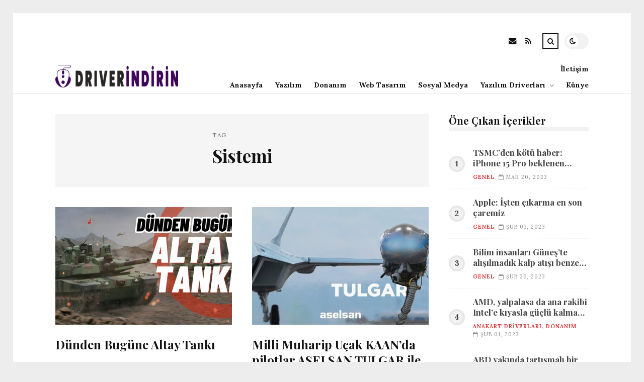

--- FILE ---
content_type: text/html; charset=UTF-8
request_url: https://driverindirin.com/etiket/sistemi
body_size: 12318
content:
<!DOCTYPE html>
<html lang="tr">

<head>

	<meta charset="UTF-8" />
	<!-- Mobile Specific Metas -->
	<meta name="viewport" content="width=device-width, initial-scale=1, maximum-scale=5">

	<title>Sistemi &#8211; Driver İndirin | Ücretsiz Driver İndir</title>
<meta name='robots' content='max-image-preview:large' />
<link rel='dns-prefetch' href='//fonts.googleapis.com' />
<link rel="alternate" type="application/rss+xml" title="Driver İndirin | Ücretsiz Driver İndir &raquo; akışı" href="https://driverindirin.com/feed" />
<link rel="alternate" type="application/rss+xml" title="Driver İndirin | Ücretsiz Driver İndir &raquo; yorum akışı" href="https://driverindirin.com/comments/feed" />
<link rel="alternate" type="application/rss+xml" title="Driver İndirin | Ücretsiz Driver İndir &raquo; Sistemi etiket akışı" href="https://driverindirin.com/etiket/sistemi/feed" />
<style id='wp-img-auto-sizes-contain-inline-css' type='text/css'>
img:is([sizes=auto i],[sizes^="auto," i]){contain-intrinsic-size:3000px 1500px}
/*# sourceURL=wp-img-auto-sizes-contain-inline-css */
</style>
<style id='wp-emoji-styles-inline-css' type='text/css'>

	img.wp-smiley, img.emoji {
		display: inline !important;
		border: none !important;
		box-shadow: none !important;
		height: 1em !important;
		width: 1em !important;
		margin: 0 0.07em !important;
		vertical-align: -0.1em !important;
		background: none !important;
		padding: 0 !important;
	}
/*# sourceURL=wp-emoji-styles-inline-css */
</style>
<style id='wp-block-library-inline-css' type='text/css'>
:root{--wp-block-synced-color:#7a00df;--wp-block-synced-color--rgb:122,0,223;--wp-bound-block-color:var(--wp-block-synced-color);--wp-editor-canvas-background:#ddd;--wp-admin-theme-color:#007cba;--wp-admin-theme-color--rgb:0,124,186;--wp-admin-theme-color-darker-10:#006ba1;--wp-admin-theme-color-darker-10--rgb:0,107,160.5;--wp-admin-theme-color-darker-20:#005a87;--wp-admin-theme-color-darker-20--rgb:0,90,135;--wp-admin-border-width-focus:2px}@media (min-resolution:192dpi){:root{--wp-admin-border-width-focus:1.5px}}.wp-element-button{cursor:pointer}:root .has-very-light-gray-background-color{background-color:#eee}:root .has-very-dark-gray-background-color{background-color:#313131}:root .has-very-light-gray-color{color:#eee}:root .has-very-dark-gray-color{color:#313131}:root .has-vivid-green-cyan-to-vivid-cyan-blue-gradient-background{background:linear-gradient(135deg,#00d084,#0693e3)}:root .has-purple-crush-gradient-background{background:linear-gradient(135deg,#34e2e4,#4721fb 50%,#ab1dfe)}:root .has-hazy-dawn-gradient-background{background:linear-gradient(135deg,#faaca8,#dad0ec)}:root .has-subdued-olive-gradient-background{background:linear-gradient(135deg,#fafae1,#67a671)}:root .has-atomic-cream-gradient-background{background:linear-gradient(135deg,#fdd79a,#004a59)}:root .has-nightshade-gradient-background{background:linear-gradient(135deg,#330968,#31cdcf)}:root .has-midnight-gradient-background{background:linear-gradient(135deg,#020381,#2874fc)}:root{--wp--preset--font-size--normal:16px;--wp--preset--font-size--huge:42px}.has-regular-font-size{font-size:1em}.has-larger-font-size{font-size:2.625em}.has-normal-font-size{font-size:var(--wp--preset--font-size--normal)}.has-huge-font-size{font-size:var(--wp--preset--font-size--huge)}.has-text-align-center{text-align:center}.has-text-align-left{text-align:left}.has-text-align-right{text-align:right}.has-fit-text{white-space:nowrap!important}#end-resizable-editor-section{display:none}.aligncenter{clear:both}.items-justified-left{justify-content:flex-start}.items-justified-center{justify-content:center}.items-justified-right{justify-content:flex-end}.items-justified-space-between{justify-content:space-between}.screen-reader-text{border:0;clip-path:inset(50%);height:1px;margin:-1px;overflow:hidden;padding:0;position:absolute;width:1px;word-wrap:normal!important}.screen-reader-text:focus{background-color:#ddd;clip-path:none;color:#444;display:block;font-size:1em;height:auto;left:5px;line-height:normal;padding:15px 23px 14px;text-decoration:none;top:5px;width:auto;z-index:100000}html :where(.has-border-color){border-style:solid}html :where([style*=border-top-color]){border-top-style:solid}html :where([style*=border-right-color]){border-right-style:solid}html :where([style*=border-bottom-color]){border-bottom-style:solid}html :where([style*=border-left-color]){border-left-style:solid}html :where([style*=border-width]){border-style:solid}html :where([style*=border-top-width]){border-top-style:solid}html :where([style*=border-right-width]){border-right-style:solid}html :where([style*=border-bottom-width]){border-bottom-style:solid}html :where([style*=border-left-width]){border-left-style:solid}html :where(img[class*=wp-image-]){height:auto;max-width:100%}:where(figure){margin:0 0 1em}html :where(.is-position-sticky){--wp-admin--admin-bar--position-offset:var(--wp-admin--admin-bar--height,0px)}@media screen and (max-width:600px){html :where(.is-position-sticky){--wp-admin--admin-bar--position-offset:0px}}

/*# sourceURL=wp-block-library-inline-css */
</style><style id='global-styles-inline-css' type='text/css'>
:root{--wp--preset--aspect-ratio--square: 1;--wp--preset--aspect-ratio--4-3: 4/3;--wp--preset--aspect-ratio--3-4: 3/4;--wp--preset--aspect-ratio--3-2: 3/2;--wp--preset--aspect-ratio--2-3: 2/3;--wp--preset--aspect-ratio--16-9: 16/9;--wp--preset--aspect-ratio--9-16: 9/16;--wp--preset--color--black: #000000;--wp--preset--color--cyan-bluish-gray: #abb8c3;--wp--preset--color--white: #ffffff;--wp--preset--color--pale-pink: #f78da7;--wp--preset--color--vivid-red: #cf2e2e;--wp--preset--color--luminous-vivid-orange: #ff6900;--wp--preset--color--luminous-vivid-amber: #fcb900;--wp--preset--color--light-green-cyan: #7bdcb5;--wp--preset--color--vivid-green-cyan: #00d084;--wp--preset--color--pale-cyan-blue: #8ed1fc;--wp--preset--color--vivid-cyan-blue: #0693e3;--wp--preset--color--vivid-purple: #9b51e0;--wp--preset--gradient--vivid-cyan-blue-to-vivid-purple: linear-gradient(135deg,rgb(6,147,227) 0%,rgb(155,81,224) 100%);--wp--preset--gradient--light-green-cyan-to-vivid-green-cyan: linear-gradient(135deg,rgb(122,220,180) 0%,rgb(0,208,130) 100%);--wp--preset--gradient--luminous-vivid-amber-to-luminous-vivid-orange: linear-gradient(135deg,rgb(252,185,0) 0%,rgb(255,105,0) 100%);--wp--preset--gradient--luminous-vivid-orange-to-vivid-red: linear-gradient(135deg,rgb(255,105,0) 0%,rgb(207,46,46) 100%);--wp--preset--gradient--very-light-gray-to-cyan-bluish-gray: linear-gradient(135deg,rgb(238,238,238) 0%,rgb(169,184,195) 100%);--wp--preset--gradient--cool-to-warm-spectrum: linear-gradient(135deg,rgb(74,234,220) 0%,rgb(151,120,209) 20%,rgb(207,42,186) 40%,rgb(238,44,130) 60%,rgb(251,105,98) 80%,rgb(254,248,76) 100%);--wp--preset--gradient--blush-light-purple: linear-gradient(135deg,rgb(255,206,236) 0%,rgb(152,150,240) 100%);--wp--preset--gradient--blush-bordeaux: linear-gradient(135deg,rgb(254,205,165) 0%,rgb(254,45,45) 50%,rgb(107,0,62) 100%);--wp--preset--gradient--luminous-dusk: linear-gradient(135deg,rgb(255,203,112) 0%,rgb(199,81,192) 50%,rgb(65,88,208) 100%);--wp--preset--gradient--pale-ocean: linear-gradient(135deg,rgb(255,245,203) 0%,rgb(182,227,212) 50%,rgb(51,167,181) 100%);--wp--preset--gradient--electric-grass: linear-gradient(135deg,rgb(202,248,128) 0%,rgb(113,206,126) 100%);--wp--preset--gradient--midnight: linear-gradient(135deg,rgb(2,3,129) 0%,rgb(40,116,252) 100%);--wp--preset--font-size--small: 13px;--wp--preset--font-size--medium: 20px;--wp--preset--font-size--large: 36px;--wp--preset--font-size--x-large: 42px;--wp--preset--spacing--20: 0.44rem;--wp--preset--spacing--30: 0.67rem;--wp--preset--spacing--40: 1rem;--wp--preset--spacing--50: 1.5rem;--wp--preset--spacing--60: 2.25rem;--wp--preset--spacing--70: 3.38rem;--wp--preset--spacing--80: 5.06rem;--wp--preset--shadow--natural: 6px 6px 9px rgba(0, 0, 0, 0.2);--wp--preset--shadow--deep: 12px 12px 50px rgba(0, 0, 0, 0.4);--wp--preset--shadow--sharp: 6px 6px 0px rgba(0, 0, 0, 0.2);--wp--preset--shadow--outlined: 6px 6px 0px -3px rgb(255, 255, 255), 6px 6px rgb(0, 0, 0);--wp--preset--shadow--crisp: 6px 6px 0px rgb(0, 0, 0);}:where(.is-layout-flex){gap: 0.5em;}:where(.is-layout-grid){gap: 0.5em;}body .is-layout-flex{display: flex;}.is-layout-flex{flex-wrap: wrap;align-items: center;}.is-layout-flex > :is(*, div){margin: 0;}body .is-layout-grid{display: grid;}.is-layout-grid > :is(*, div){margin: 0;}:where(.wp-block-columns.is-layout-flex){gap: 2em;}:where(.wp-block-columns.is-layout-grid){gap: 2em;}:where(.wp-block-post-template.is-layout-flex){gap: 1.25em;}:where(.wp-block-post-template.is-layout-grid){gap: 1.25em;}.has-black-color{color: var(--wp--preset--color--black) !important;}.has-cyan-bluish-gray-color{color: var(--wp--preset--color--cyan-bluish-gray) !important;}.has-white-color{color: var(--wp--preset--color--white) !important;}.has-pale-pink-color{color: var(--wp--preset--color--pale-pink) !important;}.has-vivid-red-color{color: var(--wp--preset--color--vivid-red) !important;}.has-luminous-vivid-orange-color{color: var(--wp--preset--color--luminous-vivid-orange) !important;}.has-luminous-vivid-amber-color{color: var(--wp--preset--color--luminous-vivid-amber) !important;}.has-light-green-cyan-color{color: var(--wp--preset--color--light-green-cyan) !important;}.has-vivid-green-cyan-color{color: var(--wp--preset--color--vivid-green-cyan) !important;}.has-pale-cyan-blue-color{color: var(--wp--preset--color--pale-cyan-blue) !important;}.has-vivid-cyan-blue-color{color: var(--wp--preset--color--vivid-cyan-blue) !important;}.has-vivid-purple-color{color: var(--wp--preset--color--vivid-purple) !important;}.has-black-background-color{background-color: var(--wp--preset--color--black) !important;}.has-cyan-bluish-gray-background-color{background-color: var(--wp--preset--color--cyan-bluish-gray) !important;}.has-white-background-color{background-color: var(--wp--preset--color--white) !important;}.has-pale-pink-background-color{background-color: var(--wp--preset--color--pale-pink) !important;}.has-vivid-red-background-color{background-color: var(--wp--preset--color--vivid-red) !important;}.has-luminous-vivid-orange-background-color{background-color: var(--wp--preset--color--luminous-vivid-orange) !important;}.has-luminous-vivid-amber-background-color{background-color: var(--wp--preset--color--luminous-vivid-amber) !important;}.has-light-green-cyan-background-color{background-color: var(--wp--preset--color--light-green-cyan) !important;}.has-vivid-green-cyan-background-color{background-color: var(--wp--preset--color--vivid-green-cyan) !important;}.has-pale-cyan-blue-background-color{background-color: var(--wp--preset--color--pale-cyan-blue) !important;}.has-vivid-cyan-blue-background-color{background-color: var(--wp--preset--color--vivid-cyan-blue) !important;}.has-vivid-purple-background-color{background-color: var(--wp--preset--color--vivid-purple) !important;}.has-black-border-color{border-color: var(--wp--preset--color--black) !important;}.has-cyan-bluish-gray-border-color{border-color: var(--wp--preset--color--cyan-bluish-gray) !important;}.has-white-border-color{border-color: var(--wp--preset--color--white) !important;}.has-pale-pink-border-color{border-color: var(--wp--preset--color--pale-pink) !important;}.has-vivid-red-border-color{border-color: var(--wp--preset--color--vivid-red) !important;}.has-luminous-vivid-orange-border-color{border-color: var(--wp--preset--color--luminous-vivid-orange) !important;}.has-luminous-vivid-amber-border-color{border-color: var(--wp--preset--color--luminous-vivid-amber) !important;}.has-light-green-cyan-border-color{border-color: var(--wp--preset--color--light-green-cyan) !important;}.has-vivid-green-cyan-border-color{border-color: var(--wp--preset--color--vivid-green-cyan) !important;}.has-pale-cyan-blue-border-color{border-color: var(--wp--preset--color--pale-cyan-blue) !important;}.has-vivid-cyan-blue-border-color{border-color: var(--wp--preset--color--vivid-cyan-blue) !important;}.has-vivid-purple-border-color{border-color: var(--wp--preset--color--vivid-purple) !important;}.has-vivid-cyan-blue-to-vivid-purple-gradient-background{background: var(--wp--preset--gradient--vivid-cyan-blue-to-vivid-purple) !important;}.has-light-green-cyan-to-vivid-green-cyan-gradient-background{background: var(--wp--preset--gradient--light-green-cyan-to-vivid-green-cyan) !important;}.has-luminous-vivid-amber-to-luminous-vivid-orange-gradient-background{background: var(--wp--preset--gradient--luminous-vivid-amber-to-luminous-vivid-orange) !important;}.has-luminous-vivid-orange-to-vivid-red-gradient-background{background: var(--wp--preset--gradient--luminous-vivid-orange-to-vivid-red) !important;}.has-very-light-gray-to-cyan-bluish-gray-gradient-background{background: var(--wp--preset--gradient--very-light-gray-to-cyan-bluish-gray) !important;}.has-cool-to-warm-spectrum-gradient-background{background: var(--wp--preset--gradient--cool-to-warm-spectrum) !important;}.has-blush-light-purple-gradient-background{background: var(--wp--preset--gradient--blush-light-purple) !important;}.has-blush-bordeaux-gradient-background{background: var(--wp--preset--gradient--blush-bordeaux) !important;}.has-luminous-dusk-gradient-background{background: var(--wp--preset--gradient--luminous-dusk) !important;}.has-pale-ocean-gradient-background{background: var(--wp--preset--gradient--pale-ocean) !important;}.has-electric-grass-gradient-background{background: var(--wp--preset--gradient--electric-grass) !important;}.has-midnight-gradient-background{background: var(--wp--preset--gradient--midnight) !important;}.has-small-font-size{font-size: var(--wp--preset--font-size--small) !important;}.has-medium-font-size{font-size: var(--wp--preset--font-size--medium) !important;}.has-large-font-size{font-size: var(--wp--preset--font-size--large) !important;}.has-x-large-font-size{font-size: var(--wp--preset--font-size--x-large) !important;}
/*# sourceURL=global-styles-inline-css */
</style>

<style id='classic-theme-styles-inline-css' type='text/css'>
/*! This file is auto-generated */
.wp-block-button__link{color:#fff;background-color:#32373c;border-radius:9999px;box-shadow:none;text-decoration:none;padding:calc(.667em + 2px) calc(1.333em + 2px);font-size:1.125em}.wp-block-file__button{background:#32373c;color:#fff;text-decoration:none}
/*# sourceURL=/wp-includes/css/classic-themes.min.css */
</style>
<link rel='stylesheet' id='font-awesome-css' href='https://driverindirin.com/wp-content/themes/tulip/css/font-awesome.min.css?ver=4.7.0' type='text/css' media='all' />
<link rel='stylesheet' id='owl-carousel-css' href='https://driverindirin.com/wp-content/themes/tulip/css/owl.carousel.min.css?ver=2.3.4' type='text/css' media='all' />
<link rel='stylesheet' id='tulip-google-fonts-css' href='https://fonts.googleapis.com/css2?family=Lora:ital,wght@0,400;0,700;1,400;1,700&#038;family=Playfair+Display:ital,wght@0,400;0,700;1,400;1,700&#038;display=swap' type='text/css' media='all' />
<link rel='stylesheet' id='tulip-style-css' href='https://driverindirin.com/wp-content/themes/tulip/style.css?ver=6.9' type='text/css' media='all' />
<style id='tulip-style-inline-css' type='text/css'>

	:root {
		--fl-body-font-size: 14px;
		--fl-body-font: "Lora", "Times New Roman", serif;
		--fl-headings-font: "Playfair Display", "Times New Roman", serif;
		--fl-headings-font-weight: 700;

	    --fl-accent-color: #dd3333;
	    --fl-body-background: #ededed;
	    --fl-blog-background: #ffffff;
	    --fl-body-color: #444444;
	    --fl-headings-color: #121212;
	    --fl-meta-color: #888888;
	    --fl-button-background: #121212;
	    --fl-box-background: #f5f5f5;
	    --fl-box-color: #121212;

	    --fl-header-background: #ffffff;
	    --fl-header-color: #121212;
	    --fl-submenu-background: #ffffff;
	    --fl-submenu-color: #121212;

		--fl-footer-background: #f5f5f5;
		--fl-footer-color: #444444;
		--fl-footer-headings-color: #121212;
		--fl-copyright-background: #121212;
		--fl-copyright-color: #ffffff;

	    --fl-input-background: #ffffff;

	    --fl-widgets-border-color: rgba(128,128,128,0.1);		    
	    --fl-footer-widgets-border-color: rgba(128,128,128,0.1);		    

	    --fl-overlay-background: rgba(255,255,255,0.7);
	    --fl-overlay-background-hover: rgba(255,255,255,0.95);
	}

	
		[data-theme="dark"] {
		    --fl-body-background: #121212;
		    --fl-blog-background: #1e1e1e;
		    --fl-body-color: #aaaaaa;
		    --fl-headings-color: #ffffff;
		    --fl-meta-color: #777777;		    
		    --fl-button-background: #2c2c2c;
		    --fl-box-background: #222222;
		    --fl-box-color: #ffffff;

		    --fl-header-background: #1e1e1e;
		    --fl-header-color: #ffffff;
		    --fl-submenu-background: #222222;
		    --fl-submenu-color: #ffffff;

		    --fl-footer-background: #222222;
			--fl-footer-color: #aaaaaa;
			--fl-footer-headings-color: #ffffff;
			--fl-copyright-background: #2c2c2c;
			--fl-copyright-color: #ffffff;

		    --fl-input-background: #121212;

		    --fl-widgets-border-color: #252525;
		    --fl-footer-widgets-border-color: #333333;

		    --fl-overlay-background: rgba(30,30,30,0.7);
		    --fl-overlay-background-hover: rgba(30,30,30,0.95);
		}
	
/*# sourceURL=tulip-style-inline-css */
</style>
<script type="text/javascript" src="https://driverindirin.com/wp-includes/js/jquery/jquery.min.js?ver=3.7.1" id="jquery-core-js"></script>
<script type="text/javascript" src="https://driverindirin.com/wp-includes/js/jquery/jquery-migrate.min.js?ver=3.4.1" id="jquery-migrate-js"></script>
<link rel="https://api.w.org/" href="https://driverindirin.com/wp-json/" /><link rel="alternate" title="JSON" type="application/json" href="https://driverindirin.com/wp-json/wp/v2/tags/175" /><link rel="EditURI" type="application/rsd+xml" title="RSD" href="https://driverindirin.com/xmlrpc.php?rsd" />
<meta name="generator" content="WordPress 6.9" />
        <script type="text/javascript">
            const userPrefersDark = window.matchMedia && window.matchMedia('(prefers-color-scheme: dark)').matches;
            if ( document.cookie.indexOf('tulip_color_theme=dark') > -1 || (userPrefersDark && document.cookie.indexOf('tulip_color_theme=light') === -1) ) {
                document.documentElement.setAttribute('data-theme', 'dark');
                document.addEventListener("DOMContentLoaded", function() {
                    document.getElementById('fl-darkmode').checked = true;
                });
            }
        </script>
        <link rel="icon" href="https://driverindirin.com/wp-content/uploads/2022/09/cropped-13706-32x32.png" sizes="32x32" />
<link rel="icon" href="https://driverindirin.com/wp-content/uploads/2022/09/cropped-13706-192x192.png" sizes="192x192" />
<link rel="apple-touch-icon" href="https://driverindirin.com/wp-content/uploads/2022/09/cropped-13706-180x180.png" />
<meta name="msapplication-TileImage" content="https://driverindirin.com/wp-content/uploads/2022/09/cropped-13706-270x270.png" />

</head>
<body class="archive tag tag-sistemi tag-175 wp-embed-responsive wp-theme-tulip">

	
	<div id="fl-blog-container">
		
		<!-- Header -->
		<header id="fl-header">
			<div class="fl-flex fl-container">
			    <div id="fl-logo">
				    				        <a href='https://driverindirin.com/' title='Driver İndirin | Ücretsiz Driver İndir' rel='home'>

				        	<img class="light-logo" src="https://driverindirin.com/wp-content/uploads/2022/08/logoyogo-e1690547651930.png" alt="Driver İndirin | Ücretsiz Driver İndir" width="244" height="45"><img class="dark-logo" src="https://driverindirin.com/wp-content/uploads/2022/08/logoyoo12222-e1690547313295.png" alt="Driver İndirin | Ücretsiz Driver İndir" width="244" height="45">				        </a>
									</div>
				<div id="fl-navigation" class="fl-flex">
					<div id="fl-top-bar">

												    <label class="fl-theme-switch" for="fl-darkmode">
						        <input type="checkbox" id="fl-darkmode">
						        <div class="slider"></div>
							</label>
							
							<div class="search">
								<div class="search-icon">
									<i class="fa fa-search"></i>
									<i class="fa fa-times"></i>
								</div>
								<form role="search" method="get" class="searchform" action="https://driverindirin.com/">
    <input class="search-input" type="text" value="" placeholder="Arama yap..." name="s" />
</form>							</div>
						<div class="social-icons">













  
    <a href="mailto:bsiteler4@gmail.com" target="_blank"><i class="fa fa-envelope"></i><span>E-mail</span></a>

  
    <a href="https://driverindirin.com/feed" target="_blank"><i class="fa fa-rss"></i><span>RSS</span></a>

</div>					</div>
					<div id="fl-header-menu">						
						<div class="menu-ana-menu-container"><ul id="menu-ana-menu" class="menu"><li id="menu-item-15918" class="menu-item menu-item-type-custom menu-item-object-custom menu-item-home menu-item-15918"><a href="https://driverindirin.com">Anasayfa</a></li>
<li id="menu-item-15894" class="menu-item menu-item-type-taxonomy menu-item-object-category menu-item-15894"><a href="https://driverindirin.com/kategori/yazilim">Yazılım</a></li>
<li id="menu-item-15895" class="menu-item menu-item-type-taxonomy menu-item-object-category menu-item-15895"><a href="https://driverindirin.com/kategori/donanim">Donanım</a></li>
<li id="menu-item-15901" class="menu-item menu-item-type-taxonomy menu-item-object-category menu-item-15901"><a href="https://driverindirin.com/kategori/web-tasarim">Web Tasarım</a></li>
<li id="menu-item-15902" class="menu-item menu-item-type-taxonomy menu-item-object-category menu-item-15902"><a href="https://driverindirin.com/kategori/sosyal-medya">Sosyal Medya</a></li>
<li id="menu-item-15896" class="menu-item menu-item-type-taxonomy menu-item-object-category menu-item-has-children menu-item-15896"><a href="https://driverindirin.com/kategori/yazilim-driverlari">Yazılım Driverları</a><span class="arrow"><i class="fa fa-angle-down"></i></span>
<ul class="sub-menu">
	<li id="menu-item-15900" class="menu-item menu-item-type-taxonomy menu-item-object-category menu-item-15900"><a href="https://driverindirin.com/kategori/anakart-driverlari">Anakart Driverları</a></li>
	<li id="menu-item-15897" class="menu-item menu-item-type-taxonomy menu-item-object-category menu-item-15897"><a href="https://driverindirin.com/kategori/yazici-driverlari">Yazıcı Driverları</a></li>
	<li id="menu-item-15898" class="menu-item menu-item-type-taxonomy menu-item-object-category menu-item-15898"><a href="https://driverindirin.com/kategori/webcam-driverlari">Webcam Driverları</a></li>
	<li id="menu-item-15899" class="menu-item menu-item-type-taxonomy menu-item-object-category menu-item-15899"><a href="https://driverindirin.com/kategori/ses-karti-driverlari">Ses Kartı Driverları</a></li>
</ul>
</li>
<li id="menu-item-15892" class="menu-item menu-item-type-post_type menu-item-object-page menu-item-15892"><a href="https://driverindirin.com/kunye">Künye</a></li>
<li id="menu-item-15893" class="menu-item menu-item-type-post_type menu-item-object-page menu-item-15893"><a href="https://driverindirin.com/iletisim">İletişim</a></li>
</ul></div>						
					</div>
				</div>
				<div id="fl-mobile-menu">
					<span>
						Menu						<i class="fa fa-navicon fa-lg"></i>
					</span>
				</div>
			</div>
		</header>
<div id="fl-content" class="fl-flex fl-container">
	<!--Posts Loop -->
	<div id="fl-blogposts" class="fl-flex ">

			<div id="fl-box" class="fl-flex">
				<div class="info">
				    <span class="fl-meta">Tag</span>
					<h1 class="title">Sistemi</h1>
									</div>
			</div>

			<div class="posts-loop fl-flex ">
            <article id="post-15030" class="fl-post grid post-15030 post type-post status-publish format-standard has-post-thumbnail hentry category-genel tag-sistemi tag-tank tag-tanki">

                <div class="fl-picture"><a href="https://driverindirin.com/dunden-bugune-altay-tanki.html">Dünden Bugüne Altay Tankı<img width="576" height="384" src="https://driverindirin.com/wp-content/uploads/2023/05/dunden-bugune-altay-tanki-UA62O5B1-576x384.jpg" class="attachment-tulip_medium_thumb size-tulip_medium_thumb wp-post-image" alt="" decoding="async" fetchpriority="high" /></a></div>
                <div class="fl-post-header">
                    <h3 class="title"><a href="https://driverindirin.com/dunden-bugune-altay-tanki.html">Dünden Bugüne Altay Tankı</a></h3>
                    <div class="fl-meta-wrap">
                        <span class="fl-meta category"><a href="https://driverindirin.com/kategori/genel" rel="category tag">Genel</a></span>

                        
                                                <span class="fl-meta"><i class="fa fa-calendar-o"></i>May 12, 2023</span>
                        
                                                        <span class="fl-meta"><i class="fa fa-comment-o"></i><a href="https://driverindirin.com/dunden-bugune-altay-tanki.html#respond">Yorum Yok</a></span>
                                                </div>
                </div>

                <div class="fl-post-excerpt">               
                    <p>Türkiye&#8217;nin ulusal anne harp tankı Altay, Teknofest&#8217;te birinci Sefer görücüye çıktı. Geçtiğimiz haftalarda testler için TSK&#8217;ya merasimle teslim edilen Altay tankı vatandaşların Aka beğenisini kazandı 83 Yıl sonra envanterine giren birinci sıfır tank ollan &#8230;</p>
                </div>

                <div class="fl-article-footer fl-flex">
                    <a class="fl-read-more button" href="https://driverindirin.com/dunden-bugune-altay-tanki.html">Okumaya Devam Et</a><div class="fl-sharing">
    <span class="fl-meta">Paylaş</span>
    <a href="https://www.facebook.com/sharer.php?u=https://driverindirin.com/dunden-bugune-altay-tanki.html" title="Share on Facebook" target="_blank" rel="noreferrer">
        <i class="fa fa-facebook"></i>
        <span>Share on Facebook</span>
    </a>
    <a href="https://www.twitter.com/share?url=&text=D%C3%BCnden+Bug%C3%BCne+Altay+Tank%C4%B1-https://driverindirin.com/dunden-bugune-altay-tanki.html" title="Tweet This!" target="_blank" rel="noreferrer">
        <i class="fa fa-twitter"></i>
        <span>Tweet This!</span>
    </a>
    <a href="https://www.linkedin.com/sharing/share-offsite/?url=https://driverindirin.com/dunden-bugune-altay-tanki.html" title="Share on LinkedIn" target="_blank" rel="noreferrer">
        <i class="fa fa-linkedin"></i>
        <span>Share on LinkedIn</span>
    </a>
    <a href="https://pinterest.com/pin/create/button/?url=https://driverindirin.com/dunden-bugune-altay-tanki.html&amp;media=https://driverindirin.com/wp-content/uploads/2023/05/dunden-bugune-altay-tanki-UA62O5B1.jpg" title="Pin this!" target="_blank" rel="noreferrer">
        <i class="fa fa-pinterest-p"></i>
        <span>Pin this!</span>
    </a>
</div>
                </div>

            </article>
        
            <article id="post-14194" class="fl-post grid post-14194 post type-post status-publish format-standard has-post-thumbnail hentry category-genel tag-gorus tag-kafa tag-kask tag-sistemi tag-tulgar">

                <div class="fl-picture"><a href="https://driverindirin.com/milli-muharip-ucak-kaanda-pilotlar-aselsan-tulgar-ile-gorecek.html">Milli Muharip Uçak KAAN’da pilotlar ASELSAN TULGAR ile görecek<img width="576" height="384" src="https://driverindirin.com/wp-content/uploads/2023/05/milli-muharip-ucak-kaanda-pilotlar-aselsan-tulgar-ile-gorecek-WYrCA4lW-576x384.jpg" class="attachment-tulip_medium_thumb size-tulip_medium_thumb wp-post-image" alt="" decoding="async" /></a></div>
                <div class="fl-post-header">
                    <h3 class="title"><a href="https://driverindirin.com/milli-muharip-ucak-kaanda-pilotlar-aselsan-tulgar-ile-gorecek.html">Milli Muharip Uçak KAAN’da pilotlar ASELSAN TULGAR ile görecek</a></h3>
                    <div class="fl-meta-wrap">
                        <span class="fl-meta category"><a href="https://driverindirin.com/kategori/genel" rel="category tag">Genel</a></span>

                        
                                                <span class="fl-meta"><i class="fa fa-calendar-o"></i>May 02, 2023</span>
                        
                                                        <span class="fl-meta"><i class="fa fa-comment-o"></i><a href="https://driverindirin.com/milli-muharip-ucak-kaanda-pilotlar-aselsan-tulgar-ile-gorecek.html#respond">Yorum Yok</a></span>
                                                </div>
                </div>

                <div class="fl-post-excerpt">               
                    <p>ASELSAN, geçtiğimiz günlerde toplumsal medya hesaplarında TULGAR Kaska Entegre Görüntüleme Sistemi’nin görselini paylaşmıştı. Bir müddet Evvel ise TULGAR’ın ayrıntıları açıklandı. ASELSAN TULGAR, ismi KAAN olarak açıklanan ulusal Muharip Uçak’ın &#8230;</p>
                </div>

                <div class="fl-article-footer fl-flex">
                    <a class="fl-read-more button" href="https://driverindirin.com/milli-muharip-ucak-kaanda-pilotlar-aselsan-tulgar-ile-gorecek.html">Okumaya Devam Et</a><div class="fl-sharing">
    <span class="fl-meta">Paylaş</span>
    <a href="https://www.facebook.com/sharer.php?u=https://driverindirin.com/milli-muharip-ucak-kaanda-pilotlar-aselsan-tulgar-ile-gorecek.html" title="Share on Facebook" target="_blank" rel="noreferrer">
        <i class="fa fa-facebook"></i>
        <span>Share on Facebook</span>
    </a>
    <a href="https://www.twitter.com/share?url=&text=Milli+Muharip+U%C3%A7ak+KAAN%E2%80%99da+pilotlar+ASELSAN+TULGAR+ile+g%C3%B6recek-https://driverindirin.com/milli-muharip-ucak-kaanda-pilotlar-aselsan-tulgar-ile-gorecek.html" title="Tweet This!" target="_blank" rel="noreferrer">
        <i class="fa fa-twitter"></i>
        <span>Tweet This!</span>
    </a>
    <a href="https://www.linkedin.com/sharing/share-offsite/?url=https://driverindirin.com/milli-muharip-ucak-kaanda-pilotlar-aselsan-tulgar-ile-gorecek.html" title="Share on LinkedIn" target="_blank" rel="noreferrer">
        <i class="fa fa-linkedin"></i>
        <span>Share on LinkedIn</span>
    </a>
    <a href="https://pinterest.com/pin/create/button/?url=https://driverindirin.com/milli-muharip-ucak-kaanda-pilotlar-aselsan-tulgar-ile-gorecek.html&amp;media=https://driverindirin.com/wp-content/uploads/2023/05/milli-muharip-ucak-kaanda-pilotlar-aselsan-tulgar-ile-gorecek-WYrCA4lW.jpg" title="Pin this!" target="_blank" rel="noreferrer">
        <i class="fa fa-pinterest-p"></i>
        <span>Pin this!</span>
    </a>
</div>
                </div>

            </article>
        
            <article id="post-13480" class="fl-post grid post-13480 post type-post status-publish format-standard has-post-thumbnail hentry category-genel tag-sistemi tag-tank tag-tanki tag-turk tag-yeni-altay-tanki">

                <div class="fl-picture"><a href="https://driverindirin.com/83-yil-sonra-envanterine-giren-ilk-sifir-tank-yeni-altay-tanki-tskya-teslim-edildi.html">83 yıl sonra envanterine giren ilk sıfır tank: Yeni Altay tankı TSK’ya teslim edildi<img width="576" height="384" src="https://driverindirin.com/wp-content/uploads/2023/04/83-yil-sonra-envanterine-giren-ilk-sifir-tank-yeni-altay-tanki-tskya-teslim-edildi-kEpZip3K-576x384.jpg" class="attachment-tulip_medium_thumb size-tulip_medium_thumb wp-post-image" alt="" decoding="async" /></a></div>
                <div class="fl-post-header">
                    <h3 class="title"><a href="https://driverindirin.com/83-yil-sonra-envanterine-giren-ilk-sifir-tank-yeni-altay-tanki-tskya-teslim-edildi.html">83 yıl sonra envanterine giren ilk sıfır tank: Yeni Altay tankı TSK’ya teslim edildi</a></h3>
                    <div class="fl-meta-wrap">
                        <span class="fl-meta category"><a href="https://driverindirin.com/kategori/genel" rel="category tag">Genel</a></span>

                        
                                                <span class="fl-meta"><i class="fa fa-calendar-o"></i>Nis 24, 2023</span>
                        
                                                        <span class="fl-meta"><i class="fa fa-comment-o"></i><a href="https://driverindirin.com/83-yil-sonra-envanterine-giren-ilk-sifir-tank-yeni-altay-tanki-tskya-teslim-edildi.html#respond">Yorum Yok</a></span>
                                                </div>
                </div>

                <div class="fl-post-excerpt">               
                    <p>BMC Savunma tarafından üretilen yeni Altay tankı, düzenlenen Özel bir Merasim birinci Türk Silahlı Kuvvetleri kara Kuvvetleri Komutanlığı’na teslim edildi. “Yeni Altay Tankının Testler İçin Türk Silahlı Kuvvetlerine (TSK) Teslimi Töreni” kapsamında &#8230;</p>
                </div>

                <div class="fl-article-footer fl-flex">
                    <a class="fl-read-more button" href="https://driverindirin.com/83-yil-sonra-envanterine-giren-ilk-sifir-tank-yeni-altay-tanki-tskya-teslim-edildi.html">Okumaya Devam Et</a><div class="fl-sharing">
    <span class="fl-meta">Paylaş</span>
    <a href="https://www.facebook.com/sharer.php?u=https://driverindirin.com/83-yil-sonra-envanterine-giren-ilk-sifir-tank-yeni-altay-tanki-tskya-teslim-edildi.html" title="Share on Facebook" target="_blank" rel="noreferrer">
        <i class="fa fa-facebook"></i>
        <span>Share on Facebook</span>
    </a>
    <a href="https://www.twitter.com/share?url=&text=83+y%C4%B1l+sonra+envanterine+giren+ilk+s%C4%B1f%C4%B1r+tank%3A+Yeni+Altay+tank%C4%B1+TSK%E2%80%99ya+teslim+edildi-https://driverindirin.com/83-yil-sonra-envanterine-giren-ilk-sifir-tank-yeni-altay-tanki-tskya-teslim-edildi.html" title="Tweet This!" target="_blank" rel="noreferrer">
        <i class="fa fa-twitter"></i>
        <span>Tweet This!</span>
    </a>
    <a href="https://www.linkedin.com/sharing/share-offsite/?url=https://driverindirin.com/83-yil-sonra-envanterine-giren-ilk-sifir-tank-yeni-altay-tanki-tskya-teslim-edildi.html" title="Share on LinkedIn" target="_blank" rel="noreferrer">
        <i class="fa fa-linkedin"></i>
        <span>Share on LinkedIn</span>
    </a>
    <a href="https://pinterest.com/pin/create/button/?url=https://driverindirin.com/83-yil-sonra-envanterine-giren-ilk-sifir-tank-yeni-altay-tanki-tskya-teslim-edildi.html&amp;media=https://driverindirin.com/wp-content/uploads/2023/04/83-yil-sonra-envanterine-giren-ilk-sifir-tank-yeni-altay-tanki-tskya-teslim-edildi-kEpZip3K.jpg" title="Pin this!" target="_blank" rel="noreferrer">
        <i class="fa fa-pinterest-p"></i>
        <span>Pin this!</span>
    </a>
</div>
                </div>

            </article>
        
            <article id="post-12112" class="fl-post grid post-12112 post type-post status-publish format-standard has-post-thumbnail hentry category-genel tag-hava-savunma tag-sistemi">

                <div class="fl-picture"><a href="https://driverindirin.com/aselsanin-pantsire-rakip-nokta-hava-savunma-nhs-sistemi-ortaya-cikti.html">ASELSAN&#8217;ın Pantsir&#8217;e rakip Nokta Hava Savunma (NHS) Sistemi ortaya çıktı<img width="576" height="384" src="https://driverindirin.com/wp-content/uploads/2023/04/aselsanin-pantsire-rakip-nokta-hava-savunma-nhs-sistemi-ortaya-cikti-GwOdcjk6-576x384.jpg" class="attachment-tulip_medium_thumb size-tulip_medium_thumb wp-post-image" alt="" decoding="async" loading="lazy" /></a></div>
                <div class="fl-post-header">
                    <h3 class="title"><a href="https://driverindirin.com/aselsanin-pantsire-rakip-nokta-hava-savunma-nhs-sistemi-ortaya-cikti.html">ASELSAN&#8217;ın Pantsir&#8217;e rakip Nokta Hava Savunma (NHS) Sistemi ortaya çıktı</a></h3>
                    <div class="fl-meta-wrap">
                        <span class="fl-meta category"><a href="https://driverindirin.com/kategori/genel" rel="category tag">Genel</a></span>

                        
                                                <span class="fl-meta"><i class="fa fa-calendar-o"></i>Nis 04, 2023</span>
                        
                                                        <span class="fl-meta"><i class="fa fa-comment-o"></i><a href="https://driverindirin.com/aselsanin-pantsire-rakip-nokta-hava-savunma-nhs-sistemi-ortaya-cikti.html#respond">Yorum Yok</a></span>
                                                </div>
                </div>

                <div class="fl-post-excerpt">               
                    <p>ASELSAN’ın yeni geliştirdiği hava savunma sistemi projesi ortaya çıktı. Nokta Hava Savunma (NHS) Sistemi olarak isimlendirilen sistem roket ve hava savunma topları ile hava tehditlerine karşı savunma sağlayacak. ASELSAN NHS, GÖKDOĞAN Görüş Ötesi &#8230;</p>
                </div>

                <div class="fl-article-footer fl-flex">
                    <a class="fl-read-more button" href="https://driverindirin.com/aselsanin-pantsire-rakip-nokta-hava-savunma-nhs-sistemi-ortaya-cikti.html">Okumaya Devam Et</a><div class="fl-sharing">
    <span class="fl-meta">Paylaş</span>
    <a href="https://www.facebook.com/sharer.php?u=https://driverindirin.com/aselsanin-pantsire-rakip-nokta-hava-savunma-nhs-sistemi-ortaya-cikti.html" title="Share on Facebook" target="_blank" rel="noreferrer">
        <i class="fa fa-facebook"></i>
        <span>Share on Facebook</span>
    </a>
    <a href="https://www.twitter.com/share?url=&text=ASELSAN%26%238217%3B%C4%B1n+Pantsir%26%238217%3Be+rakip+Nokta+Hava+Savunma+%28NHS%29+Sistemi+ortaya+%C3%A7%C4%B1kt%C4%B1-https://driverindirin.com/aselsanin-pantsire-rakip-nokta-hava-savunma-nhs-sistemi-ortaya-cikti.html" title="Tweet This!" target="_blank" rel="noreferrer">
        <i class="fa fa-twitter"></i>
        <span>Tweet This!</span>
    </a>
    <a href="https://www.linkedin.com/sharing/share-offsite/?url=https://driverindirin.com/aselsanin-pantsire-rakip-nokta-hava-savunma-nhs-sistemi-ortaya-cikti.html" title="Share on LinkedIn" target="_blank" rel="noreferrer">
        <i class="fa fa-linkedin"></i>
        <span>Share on LinkedIn</span>
    </a>
    <a href="https://pinterest.com/pin/create/button/?url=https://driverindirin.com/aselsanin-pantsire-rakip-nokta-hava-savunma-nhs-sistemi-ortaya-cikti.html&amp;media=https://driverindirin.com/wp-content/uploads/2023/04/aselsanin-pantsire-rakip-nokta-hava-savunma-nhs-sistemi-ortaya-cikti-GwOdcjk6.jpg" title="Pin this!" target="_blank" rel="noreferrer">
        <i class="fa fa-pinterest-p"></i>
        <span>Pin this!</span>
    </a>
</div>
                </div>

            </article>
        
            <article id="post-11106" class="fl-post grid post-11106 post type-post status-publish format-standard has-post-thumbnail hentry category-genel tag-altay-tanki tag-seri tag-sistemi tag-uretimi tag-yilinda">

                <div class="fl-picture"><a href="https://driverindirin.com/altay-tanki-23-nisanda-tskya-teslim-edilecek.html">Altay tankı 23 Nisan&#8217;da TSK&#8217;ya teslim edilecek<img width="576" height="384" src="https://driverindirin.com/wp-content/uploads/2023/03/altay-tanki-23-nisanda-tskya-teslim-edilecek-prxpcEiX-576x384.jpg" class="attachment-tulip_medium_thumb size-tulip_medium_thumb wp-post-image" alt="" decoding="async" loading="lazy" srcset="https://driverindirin.com/wp-content/uploads/2023/03/altay-tanki-23-nisanda-tskya-teslim-edilecek-prxpcEiX-576x384.jpg 576w, https://driverindirin.com/wp-content/uploads/2023/03/altay-tanki-23-nisanda-tskya-teslim-edilecek-prxpcEiX-300x200.jpg 300w, https://driverindirin.com/wp-content/uploads/2023/03/altay-tanki-23-nisanda-tskya-teslim-edilecek-prxpcEiX-1024x683.jpg 1024w, https://driverindirin.com/wp-content/uploads/2023/03/altay-tanki-23-nisanda-tskya-teslim-edilecek-prxpcEiX-768x512.jpg 768w, https://driverindirin.com/wp-content/uploads/2023/03/altay-tanki-23-nisanda-tskya-teslim-edilecek-prxpcEiX.jpg 1200w" sizes="auto, (max-width: 576px) 100vw, 576px" /></a></div>
                <div class="fl-post-header">
                    <h3 class="title"><a href="https://driverindirin.com/altay-tanki-23-nisanda-tskya-teslim-edilecek.html">Altay tankı 23 Nisan&#8217;da TSK&#8217;ya teslim edilecek</a></h3>
                    <div class="fl-meta-wrap">
                        <span class="fl-meta category"><a href="https://driverindirin.com/kategori/genel" rel="category tag">Genel</a></span>

                        
                                                <span class="fl-meta"><i class="fa fa-calendar-o"></i>Mar 23, 2023</span>
                        
                                                        <span class="fl-meta"><i class="fa fa-comment-o"></i><a href="https://driverindirin.com/altay-tanki-23-nisanda-tskya-teslim-edilecek.html#respond">Yorum Yok</a></span>
                                                </div>
                </div>

                <div class="fl-post-excerpt">               
                    <p>BMC Savunma tarafından geliştirilen Altay tankının üretimi Son tamamlanıyor. 23 Nisan 2023 tarihinde Altay tankının test için Türk Silahlı Kuvvetleri’ne teslim edilmesi planlanıyor. 2014 yılında prototip olarak üretilen ALTAY anne harp &#8230;</p>
                </div>

                <div class="fl-article-footer fl-flex">
                    <a class="fl-read-more button" href="https://driverindirin.com/altay-tanki-23-nisanda-tskya-teslim-edilecek.html">Okumaya Devam Et</a><div class="fl-sharing">
    <span class="fl-meta">Paylaş</span>
    <a href="https://www.facebook.com/sharer.php?u=https://driverindirin.com/altay-tanki-23-nisanda-tskya-teslim-edilecek.html" title="Share on Facebook" target="_blank" rel="noreferrer">
        <i class="fa fa-facebook"></i>
        <span>Share on Facebook</span>
    </a>
    <a href="https://www.twitter.com/share?url=&text=Altay+tank%C4%B1+23+Nisan%26%238217%3Bda+TSK%26%238217%3Bya+teslim+edilecek-https://driverindirin.com/altay-tanki-23-nisanda-tskya-teslim-edilecek.html" title="Tweet This!" target="_blank" rel="noreferrer">
        <i class="fa fa-twitter"></i>
        <span>Tweet This!</span>
    </a>
    <a href="https://www.linkedin.com/sharing/share-offsite/?url=https://driverindirin.com/altay-tanki-23-nisanda-tskya-teslim-edilecek.html" title="Share on LinkedIn" target="_blank" rel="noreferrer">
        <i class="fa fa-linkedin"></i>
        <span>Share on LinkedIn</span>
    </a>
    <a href="https://pinterest.com/pin/create/button/?url=https://driverindirin.com/altay-tanki-23-nisanda-tskya-teslim-edilecek.html&amp;media=https://driverindirin.com/wp-content/uploads/2023/03/altay-tanki-23-nisanda-tskya-teslim-edilecek-prxpcEiX.jpg" title="Pin this!" target="_blank" rel="noreferrer">
        <i class="fa fa-pinterest-p"></i>
        <span>Pin this!</span>
    </a>
</div>
                </div>

            </article>
        
            <article id="post-5893" class="fl-post grid post-5893 post type-post status-publish format-standard has-post-thumbnail hentry category-genel tag-gercek tag-sarp tag-simulator tag-sistem tag-sistemi">

                <div class="fl-picture"><a href="https://driverindirin.com/turkiye-icin-ilk-olacak-silah-simulatoru-goreve-basliyor.html">Türkiye için ilk olacak silah simülatörü göreve başlıyor<img width="576" height="338" src="https://driverindirin.com/wp-content/uploads/2023/01/turkiye-icin-ilk-olacak-silah-simulatoru-goreve-basliyor-w3vbhhbJ-576x338.jpg" class="attachment-tulip_medium_thumb size-tulip_medium_thumb wp-post-image" alt="" decoding="async" loading="lazy" /></a></div>
                <div class="fl-post-header">
                    <h3 class="title"><a href="https://driverindirin.com/turkiye-icin-ilk-olacak-silah-simulatoru-goreve-basliyor.html">Türkiye için ilk olacak silah simülatörü göreve başlıyor</a></h3>
                    <div class="fl-meta-wrap">
                        <span class="fl-meta category"><a href="https://driverindirin.com/kategori/genel" rel="category tag">Genel</a></span>

                        
                                                <span class="fl-meta"><i class="fa fa-calendar-o"></i>Oca 16, 2023</span>
                        
                                                        <span class="fl-meta"><i class="fa fa-comment-o"></i><a href="https://driverindirin.com/turkiye-icin-ilk-olacak-silah-simulatoru-goreve-basliyor.html#respond">Yorum Yok</a></span>
                                                </div>
                </div>

                <div class="fl-post-excerpt">               
                    <p>BİTES Savunma Havacılık ve Uzay Teknolojileri, ASELSAN tarafından üretilen ve kara araçlarında kullanılan uzaktan kumandalı Sarp Silah Sistemi için eğitim simülatörü oluşturdu. Alanda misyon yapan birlikler Evvel Sarp&#8217;ın simülatöründe atış &#8230;</p>
                </div>

                <div class="fl-article-footer fl-flex">
                    <a class="fl-read-more button" href="https://driverindirin.com/turkiye-icin-ilk-olacak-silah-simulatoru-goreve-basliyor.html">Okumaya Devam Et</a><div class="fl-sharing">
    <span class="fl-meta">Paylaş</span>
    <a href="https://www.facebook.com/sharer.php?u=https://driverindirin.com/turkiye-icin-ilk-olacak-silah-simulatoru-goreve-basliyor.html" title="Share on Facebook" target="_blank" rel="noreferrer">
        <i class="fa fa-facebook"></i>
        <span>Share on Facebook</span>
    </a>
    <a href="https://www.twitter.com/share?url=&text=T%C3%BCrkiye+i%C3%A7in+ilk+olacak+silah+sim%C3%BClat%C3%B6r%C3%BC+g%C3%B6reve+ba%C5%9Fl%C4%B1yor-https://driverindirin.com/turkiye-icin-ilk-olacak-silah-simulatoru-goreve-basliyor.html" title="Tweet This!" target="_blank" rel="noreferrer">
        <i class="fa fa-twitter"></i>
        <span>Tweet This!</span>
    </a>
    <a href="https://www.linkedin.com/sharing/share-offsite/?url=https://driverindirin.com/turkiye-icin-ilk-olacak-silah-simulatoru-goreve-basliyor.html" title="Share on LinkedIn" target="_blank" rel="noreferrer">
        <i class="fa fa-linkedin"></i>
        <span>Share on LinkedIn</span>
    </a>
    <a href="https://pinterest.com/pin/create/button/?url=https://driverindirin.com/turkiye-icin-ilk-olacak-silah-simulatoru-goreve-basliyor.html&amp;media=https://driverindirin.com/wp-content/uploads/2023/01/turkiye-icin-ilk-olacak-silah-simulatoru-goreve-basliyor-w3vbhhbJ.jpg" title="Pin this!" target="_blank" rel="noreferrer">
        <i class="fa fa-pinterest-p"></i>
        <span>Pin this!</span>
    </a>
</div>
                </div>

            </article>
        
            <article id="post-5390" class="fl-post grid post-5390 post type-post status-publish format-standard has-post-thumbnail hentry category-genel tag-barkan tag-fuze tag-havelsan tag-insansiz tag-sistemi">

                <div class="fl-picture"><a href="https://driverindirin.com/turkiyenin-robot-askeri-barkan-ilk-gudumlu-fuzesini-basariyla-atesledi.html">Türkiye’nin robot askeri Barkan, ilk güdümlü füzesini başarıyla ateşledi<img width="576" height="338" src="https://driverindirin.com/wp-content/uploads/2023/01/turkiyenin-robot-askeri-barkan-ilk-gudumlu-fuzesini-basariyla-atesledi-e1ixVgV6-576x338.jpg" class="attachment-tulip_medium_thumb size-tulip_medium_thumb wp-post-image" alt="" decoding="async" loading="lazy" /></a></div>
                <div class="fl-post-header">
                    <h3 class="title"><a href="https://driverindirin.com/turkiyenin-robot-askeri-barkan-ilk-gudumlu-fuzesini-basariyla-atesledi.html">Türkiye’nin robot askeri Barkan, ilk güdümlü füzesini başarıyla ateşledi</a></h3>
                    <div class="fl-meta-wrap">
                        <span class="fl-meta category"><a href="https://driverindirin.com/kategori/genel" rel="category tag">Genel</a></span>

                        
                                                <span class="fl-meta"><i class="fa fa-calendar-o"></i>Oca 10, 2023</span>
                        
                                                        <span class="fl-meta"><i class="fa fa-comment-o"></i><a href="https://driverindirin.com/turkiyenin-robot-askeri-barkan-ilk-gudumlu-fuzesini-basariyla-atesledi.html#respond">Yorum Yok</a></span>
                                                </div>
                </div>

                <div class="fl-post-excerpt">               
                    <p>İnsansız hava araçlarının yanında Türkiye, insansız kara araçları üzerinde de ilerleme kaydediyor. Bu alanda birden Çok proje yürütülürken güdümlü roket atışı yapan birinci insansız kara aracı ise Barkan oldu. Barkan, küçük roket sistemi Mete ile &#8230;</p>
                </div>

                <div class="fl-article-footer fl-flex">
                    <a class="fl-read-more button" href="https://driverindirin.com/turkiyenin-robot-askeri-barkan-ilk-gudumlu-fuzesini-basariyla-atesledi.html">Okumaya Devam Et</a><div class="fl-sharing">
    <span class="fl-meta">Paylaş</span>
    <a href="https://www.facebook.com/sharer.php?u=https://driverindirin.com/turkiyenin-robot-askeri-barkan-ilk-gudumlu-fuzesini-basariyla-atesledi.html" title="Share on Facebook" target="_blank" rel="noreferrer">
        <i class="fa fa-facebook"></i>
        <span>Share on Facebook</span>
    </a>
    <a href="https://www.twitter.com/share?url=&text=T%C3%BCrkiye%E2%80%99nin+robot+askeri+Barkan%2C+ilk+g%C3%BCd%C3%BCml%C3%BC+f%C3%BCzesini+ba%C5%9Far%C4%B1yla+ate%C5%9Fledi-https://driverindirin.com/turkiyenin-robot-askeri-barkan-ilk-gudumlu-fuzesini-basariyla-atesledi.html" title="Tweet This!" target="_blank" rel="noreferrer">
        <i class="fa fa-twitter"></i>
        <span>Tweet This!</span>
    </a>
    <a href="https://www.linkedin.com/sharing/share-offsite/?url=https://driverindirin.com/turkiyenin-robot-askeri-barkan-ilk-gudumlu-fuzesini-basariyla-atesledi.html" title="Share on LinkedIn" target="_blank" rel="noreferrer">
        <i class="fa fa-linkedin"></i>
        <span>Share on LinkedIn</span>
    </a>
    <a href="https://pinterest.com/pin/create/button/?url=https://driverindirin.com/turkiyenin-robot-askeri-barkan-ilk-gudumlu-fuzesini-basariyla-atesledi.html&amp;media=https://driverindirin.com/wp-content/uploads/2023/01/turkiyenin-robot-askeri-barkan-ilk-gudumlu-fuzesini-basariyla-atesledi-e1ixVgV6.jpg" title="Pin this!" target="_blank" rel="noreferrer">
        <i class="fa fa-pinterest-p"></i>
        <span>Pin this!</span>
    </a>
</div>
                </div>

            </article>
        
            <article id="post-4628" class="fl-post grid post-4628 post type-post status-publish format-standard has-post-thumbnail hentry category-genel tag-ince tag-ses tag-sistemi">

                <div class="fl-picture"><a href="https://driverindirin.com/lg-display-otomobiller-icin-ince-hoparlor-teknolojisini-tanitti.html">LG Display, otomobiller için ince hoparlör teknolojisini tanıttı<img width="576" height="338" src="https://driverindirin.com/wp-content/uploads/2022/11/lg-display-otomobiller-icin-ince-hoparlor-teknolojisini-tanitti-vEUMXywn-576x338.jpg" class="attachment-tulip_medium_thumb size-tulip_medium_thumb wp-post-image" alt="" decoding="async" loading="lazy" /></a></div>
                <div class="fl-post-header">
                    <h3 class="title"><a href="https://driverindirin.com/lg-display-otomobiller-icin-ince-hoparlor-teknolojisini-tanitti.html">LG Display, otomobiller için ince hoparlör teknolojisini tanıttı</a></h3>
                    <div class="fl-meta-wrap">
                        <span class="fl-meta category"><a href="https://driverindirin.com/kategori/genel" rel="category tag">Genel</a></span>

                        
                                                <span class="fl-meta"><i class="fa fa-calendar-o"></i>Kas 21, 2022</span>
                        
                                                        <span class="fl-meta"><i class="fa fa-comment-o"></i><a href="https://driverindirin.com/lg-display-otomobiller-icin-ince-hoparlor-teknolojisini-tanitti.html#respond">Yorum Yok</a></span>
                                                </div>
                </div>

                <div class="fl-post-excerpt">               
                    <p>Dünyanın en Aka ve tanınan ekran ve panel üreticilerinden olan LG Display, ekstra esnek LCD panellerini tanıtmasından günler sonra yeni &#8230;</p>
                </div>

                <div class="fl-article-footer fl-flex">
                    <a class="fl-read-more button" href="https://driverindirin.com/lg-display-otomobiller-icin-ince-hoparlor-teknolojisini-tanitti.html">Okumaya Devam Et</a><div class="fl-sharing">
    <span class="fl-meta">Paylaş</span>
    <a href="https://www.facebook.com/sharer.php?u=https://driverindirin.com/lg-display-otomobiller-icin-ince-hoparlor-teknolojisini-tanitti.html" title="Share on Facebook" target="_blank" rel="noreferrer">
        <i class="fa fa-facebook"></i>
        <span>Share on Facebook</span>
    </a>
    <a href="https://www.twitter.com/share?url=&text=LG+Display%2C+otomobiller+i%C3%A7in+ince+hoparl%C3%B6r+teknolojisini+tan%C4%B1tt%C4%B1-https://driverindirin.com/lg-display-otomobiller-icin-ince-hoparlor-teknolojisini-tanitti.html" title="Tweet This!" target="_blank" rel="noreferrer">
        <i class="fa fa-twitter"></i>
        <span>Tweet This!</span>
    </a>
    <a href="https://www.linkedin.com/sharing/share-offsite/?url=https://driverindirin.com/lg-display-otomobiller-icin-ince-hoparlor-teknolojisini-tanitti.html" title="Share on LinkedIn" target="_blank" rel="noreferrer">
        <i class="fa fa-linkedin"></i>
        <span>Share on LinkedIn</span>
    </a>
    <a href="https://pinterest.com/pin/create/button/?url=https://driverindirin.com/lg-display-otomobiller-icin-ince-hoparlor-teknolojisini-tanitti.html&amp;media=https://driverindirin.com/wp-content/uploads/2022/11/lg-display-otomobiller-icin-ince-hoparlor-teknolojisini-tanitti-vEUMXywn.jpg" title="Pin this!" target="_blank" rel="noreferrer">
        <i class="fa fa-pinterest-p"></i>
        <span>Pin this!</span>
    </a>
</div>
                </div>

            </article>
        
            <article id="post-3834" class="fl-post grid post-3834 post type-post status-publish format-standard has-post-thumbnail hentry category-genel tag-araca tag-jandarma tag-lazer-sistemi tag-sistemi">

                <div class="fl-picture"><a href="https://driverindirin.com/tubitak-jandarma-araca-monte-milli-lazer-sistemi-sahada-iste-ozellikleri.html">TÜBİTAK Jandarma Araca Monte Milli Lazer Sistemi sahada! İşte özellikleri<img width="576" height="338" src="https://driverindirin.com/wp-content/uploads/2022/11/tubitak-jandarma-araca-monte-milli-lazer-sistemi-sahada-iste-ozellikleri-chRgnaSe-576x338.jpg" class="attachment-tulip_medium_thumb size-tulip_medium_thumb wp-post-image" alt="" decoding="async" loading="lazy" /></a></div>
                <div class="fl-post-header">
                    <h3 class="title"><a href="https://driverindirin.com/tubitak-jandarma-araca-monte-milli-lazer-sistemi-sahada-iste-ozellikleri.html">TÜBİTAK Jandarma Araca Monte Milli Lazer Sistemi sahada! İşte özellikleri</a></h3>
                    <div class="fl-meta-wrap">
                        <span class="fl-meta category"><a href="https://driverindirin.com/kategori/genel" rel="category tag">Genel</a></span>

                        
                                                <span class="fl-meta"><i class="fa fa-calendar-o"></i>Kas 12, 2022</span>
                        
                                                        <span class="fl-meta"><i class="fa fa-comment-o"></i><a href="https://driverindirin.com/tubitak-jandarma-araca-monte-milli-lazer-sistemi-sahada-iste-ozellikleri.html#respond">Yorum Yok</a></span>
                                                </div>
                </div>

                <div class="fl-post-excerpt">               
                    <p>TÜBİTAK Bilişim ve Bilgi Güvenliği İleri Teknolojiler Araştırma Merkezi (BİLGEM) için çalışan mühendislerin tasarladığı Jandarma Araca &#8230;</p>
                </div>

                <div class="fl-article-footer fl-flex">
                    <a class="fl-read-more button" href="https://driverindirin.com/tubitak-jandarma-araca-monte-milli-lazer-sistemi-sahada-iste-ozellikleri.html">Okumaya Devam Et</a><div class="fl-sharing">
    <span class="fl-meta">Paylaş</span>
    <a href="https://www.facebook.com/sharer.php?u=https://driverindirin.com/tubitak-jandarma-araca-monte-milli-lazer-sistemi-sahada-iste-ozellikleri.html" title="Share on Facebook" target="_blank" rel="noreferrer">
        <i class="fa fa-facebook"></i>
        <span>Share on Facebook</span>
    </a>
    <a href="https://www.twitter.com/share?url=&text=T%C3%9CB%C4%B0TAK+Jandarma+Araca+Monte+Milli+Lazer+Sistemi+sahada%21+%C4%B0%C5%9Fte+%C3%B6zellikleri-https://driverindirin.com/tubitak-jandarma-araca-monte-milli-lazer-sistemi-sahada-iste-ozellikleri.html" title="Tweet This!" target="_blank" rel="noreferrer">
        <i class="fa fa-twitter"></i>
        <span>Tweet This!</span>
    </a>
    <a href="https://www.linkedin.com/sharing/share-offsite/?url=https://driverindirin.com/tubitak-jandarma-araca-monte-milli-lazer-sistemi-sahada-iste-ozellikleri.html" title="Share on LinkedIn" target="_blank" rel="noreferrer">
        <i class="fa fa-linkedin"></i>
        <span>Share on LinkedIn</span>
    </a>
    <a href="https://pinterest.com/pin/create/button/?url=https://driverindirin.com/tubitak-jandarma-araca-monte-milli-lazer-sistemi-sahada-iste-ozellikleri.html&amp;media=https://driverindirin.com/wp-content/uploads/2022/11/tubitak-jandarma-araca-monte-milli-lazer-sistemi-sahada-iste-ozellikleri-chRgnaSe.jpg" title="Pin this!" target="_blank" rel="noreferrer">
        <i class="fa fa-pinterest-p"></i>
        <span>Pin this!</span>
    </a>
</div>
                </div>

            </article>
        
            <article id="post-3525" class="fl-post grid post-3525 post type-post status-publish format-standard has-post-thumbnail hentry category-genel tag-asi tag-calisma tag-etki tag-kanser tag-sistemi">

                <div class="fl-picture"><a href="https://driverindirin.com/yerli-kanser-asisinda-hayvan-deneyleri-asamasina-gecildi.html">Yerli kanser aşısında hayvan deneyleri aşamasına geçildi<img width="576" height="338" src="https://driverindirin.com/wp-content/uploads/2022/11/yerli-kanser-asisinda-hayvan-deneyleri-asamasina-gecildi-6w3TLhpW-576x338.jpg" class="attachment-tulip_medium_thumb size-tulip_medium_thumb wp-post-image" alt="" decoding="async" loading="lazy" /></a></div>
                <div class="fl-post-header">
                    <h3 class="title"><a href="https://driverindirin.com/yerli-kanser-asisinda-hayvan-deneyleri-asamasina-gecildi.html">Yerli kanser aşısında hayvan deneyleri aşamasına geçildi</a></h3>
                    <div class="fl-meta-wrap">
                        <span class="fl-meta category"><a href="https://driverindirin.com/kategori/genel" rel="category tag">Genel</a></span>

                        
                                                <span class="fl-meta"><i class="fa fa-calendar-o"></i>Kas 09, 2022</span>
                        
                                                        <span class="fl-meta"><i class="fa fa-comment-o"></i><a href="https://driverindirin.com/yerli-kanser-asisinda-hayvan-deneyleri-asamasina-gecildi.html#respond">Yorum Yok</a></span>
                                                </div>
                </div>

                <div class="fl-post-excerpt">               
                    <p>Tekirdağ Namık Kemal Üniversitesi bünyesinde geliştirilen ve kanser hastalarına ümit olacak hücresel immün tedavisinde kullanılacak aşı &#8230;</p>
                </div>

                <div class="fl-article-footer fl-flex">
                    <a class="fl-read-more button" href="https://driverindirin.com/yerli-kanser-asisinda-hayvan-deneyleri-asamasina-gecildi.html">Okumaya Devam Et</a><div class="fl-sharing">
    <span class="fl-meta">Paylaş</span>
    <a href="https://www.facebook.com/sharer.php?u=https://driverindirin.com/yerli-kanser-asisinda-hayvan-deneyleri-asamasina-gecildi.html" title="Share on Facebook" target="_blank" rel="noreferrer">
        <i class="fa fa-facebook"></i>
        <span>Share on Facebook</span>
    </a>
    <a href="https://www.twitter.com/share?url=&text=Yerli+kanser+a%C5%9F%C4%B1s%C4%B1nda+hayvan+deneyleri+a%C5%9Famas%C4%B1na+ge%C3%A7ildi-https://driverindirin.com/yerli-kanser-asisinda-hayvan-deneyleri-asamasina-gecildi.html" title="Tweet This!" target="_blank" rel="noreferrer">
        <i class="fa fa-twitter"></i>
        <span>Tweet This!</span>
    </a>
    <a href="https://www.linkedin.com/sharing/share-offsite/?url=https://driverindirin.com/yerli-kanser-asisinda-hayvan-deneyleri-asamasina-gecildi.html" title="Share on LinkedIn" target="_blank" rel="noreferrer">
        <i class="fa fa-linkedin"></i>
        <span>Share on LinkedIn</span>
    </a>
    <a href="https://pinterest.com/pin/create/button/?url=https://driverindirin.com/yerli-kanser-asisinda-hayvan-deneyleri-asamasina-gecildi.html&amp;media=https://driverindirin.com/wp-content/uploads/2022/11/yerli-kanser-asisinda-hayvan-deneyleri-asamasina-gecildi-6w3TLhpW.jpg" title="Pin this!" target="_blank" rel="noreferrer">
        <i class="fa fa-pinterest-p"></i>
        <span>Pin this!</span>
    </a>
</div>
                </div>

            </article>
        </div>	</div>
	<aside id="fl-sidebar"><div class="sticky-sidebar"><div id="fl_random_posts-4" class="fl-widget fl-posts-widget"><h4 class="fl-widget-title">Öne Çıkan İçerikler</h4>				<div class="item fl-flex">
                    <div class="fl-picture ">
                    	<a href="https://driverindirin.com/tsmcden-kotu-haber-iphone-15-pro-beklenen-performansi-vermeyebilir.html">
                		TSMC’den kötü haber: iPhone 15 Pro beklenen performansı vermeyebilir                        </a>
                    </div>
		        	<div class="content">		                
		                <h5 class="title"><a href="https://driverindirin.com/tsmcden-kotu-haber-iphone-15-pro-beklenen-performansi-vermeyebilir.html">TSMC’den kötü haber: iPhone 15 Pro beklenen performansı vermeyebilir</a></h5>

		                <span class="fl-meta category"><a href="https://driverindirin.com/kategori/genel" rel="category tag">Genel</a></span>

		                
		                		                <span class="fl-meta"><i class="fa fa-calendar-o"></i>Mar 20, 2023</span>
		                	                </div>
	           	</div>
            				<div class="item fl-flex">
                    <div class="fl-picture ">
                    	<a href="https://driverindirin.com/apple-isten-cikarma-en-son-caremiz.html">
                		Apple: İşten çıkarma en son çaremiz                        </a>
                    </div>
		        	<div class="content">		                
		                <h5 class="title"><a href="https://driverindirin.com/apple-isten-cikarma-en-son-caremiz.html">Apple: İşten çıkarma en son çaremiz</a></h5>

		                <span class="fl-meta category"><a href="https://driverindirin.com/kategori/genel" rel="category tag">Genel</a></span>

		                
		                		                <span class="fl-meta"><i class="fa fa-calendar-o"></i>Şub 03, 2023</span>
		                	                </div>
	           	</div>
            				<div class="item fl-flex">
                    <div class="fl-picture ">
                    	<a href="https://driverindirin.com/bilim-insanlari-guneste-alisilmadik-kalp-atisi-benzeri-sinyaller-kesfetti.html">
                		Bilim insanları Güneş’te alışılmadık kalp atışı benzeri sinyaller keşfetti                        </a>
                    </div>
		        	<div class="content">		                
		                <h5 class="title"><a href="https://driverindirin.com/bilim-insanlari-guneste-alisilmadik-kalp-atisi-benzeri-sinyaller-kesfetti.html">Bilim insanları Güneş’te alışılmadık kalp atışı benzeri sinyaller keşfetti</a></h5>

		                <span class="fl-meta category"><a href="https://driverindirin.com/kategori/genel" rel="category tag">Genel</a></span>

		                
		                		                <span class="fl-meta"><i class="fa fa-calendar-o"></i>Şub 26, 2023</span>
		                	                </div>
	           	</div>
            				<div class="item fl-flex">
                    <div class="fl-picture ">
                    	<a href="https://driverindirin.com/amd-yalpalasa-da-ana-rakibi-intele-kiyasla-guclu-kalmaya-devam-ediyor.html">
                		AMD, yalpalasa da ana rakibi Intel’e kıyasla güçlü kalmaya devam ediyor                        </a>
                    </div>
		        	<div class="content">		                
		                <h5 class="title"><a href="https://driverindirin.com/amd-yalpalasa-da-ana-rakibi-intele-kiyasla-guclu-kalmaya-devam-ediyor.html">AMD, yalpalasa da ana rakibi Intel’e kıyasla güçlü kalmaya devam ediyor</a></h5>

		                <span class="fl-meta category"><a href="https://driverindirin.com/kategori/anakart-driverlari" rel="category tag">Anakart Driverları</a>, <a href="https://driverindirin.com/kategori/donanim" rel="category tag">Donanım</a></span>

		                
		                		                <span class="fl-meta"><i class="fa fa-calendar-o"></i>Şub 01, 2023</span>
		                	                </div>
	           	</div>
            				<div class="item fl-flex">
                    <div class="fl-picture ">
                    	<a href="https://driverindirin.com/abd-yakinda-tartismali-bir-infaz-yontemi-kullanmaya-baslayabilir-nitrojenle-idam.html">
                		ABD yakında tartışmalı bir infaz yöntemi kullanmaya başlayabilir: Nitrojenle idam                        </a>
                    </div>
		        	<div class="content">		                
		                <h5 class="title"><a href="https://driverindirin.com/abd-yakinda-tartismali-bir-infaz-yontemi-kullanmaya-baslayabilir-nitrojenle-idam.html">ABD yakında tartışmalı bir infaz yöntemi kullanmaya başlayabilir: Nitrojenle idam</a></h5>

		                <span class="fl-meta category"><a href="https://driverindirin.com/kategori/genel" rel="category tag">Genel</a></span>

		                
		                		                <span class="fl-meta"><i class="fa fa-calendar-o"></i>May 20, 2023</span>
		                	                </div>
	           	</div>
            				<div class="item fl-flex">
                    <div class="fl-picture ">
                    	<a href="https://driverindirin.com/microsoft-xbox-game-pass-abonelerine-ucretsiz-apple-music-ve-apple-tv-kampanyasi-baslatti.html">
                		Microsoft, Xbox Game Pass abonelerine ücretsiz Apple Music ve Apple TV+ kampanyası başlattı                        </a>
                    </div>
		        	<div class="content">		                
		                <h5 class="title"><a href="https://driverindirin.com/microsoft-xbox-game-pass-abonelerine-ucretsiz-apple-music-ve-apple-tv-kampanyasi-baslatti.html">Microsoft, Xbox Game Pass abonelerine ücretsiz Apple Music ve Apple TV+ kampanyası başlattı</a></h5>

		                <span class="fl-meta category"><a href="https://driverindirin.com/kategori/genel" rel="category tag">Genel</a></span>

		                
		                		                <span class="fl-meta"><i class="fa fa-calendar-o"></i>Kas 16, 2022</span>
		                	                </div>
	           	</div>
            </div></div></aside></div>

    <!-- Footer -->
    <footer id="fl-footer">
                <div id="fl-footer-sidebar" class="fl-flex fl-container">
            <div class="fl-widget-column">
                            </div>
            <div class="fl-widget-column">
                            </div>
            <div class="fl-widget-column">
                            </div>
        </div>
        
        <div id="fl-footer-bottom">
            <div class="fl-flex fl-container">            
                <div class="social-icons">













  
    <a href="mailto:bsiteler4@gmail.com" target="_blank"><i class="fa fa-envelope"></i><span>E-mail</span></a>

  
    <a href="https://driverindirin.com/feed" target="_blank"><i class="fa fa-rss"></i><span>RSS</span></a>

</div>                <div id="fl-copyright">
                    Made with love at <a href="https://antalyahaber.tv/" target="_blank">Antalya Haber</a> | Powered by <a href="https://www.boxbilisim.com/" target="_blank">Box Bilişim</a>
                </div>
            </div>
        </div>
    </footer>

</div> 
	<script type="speculationrules">
{"prefetch":[{"source":"document","where":{"and":[{"href_matches":"/*"},{"not":{"href_matches":["/wp-*.php","/wp-admin/*","/wp-content/uploads/*","/wp-content/*","/wp-content/plugins/*","/wp-content/themes/tulip/*","/*\\?(.+)"]}},{"not":{"selector_matches":"a[rel~=\"nofollow\"]"}},{"not":{"selector_matches":".no-prefetch, .no-prefetch a"}}]},"eagerness":"conservative"}]}
</script>
<script type="text/javascript" src="https://driverindirin.com/wp-content/themes/tulip/js/owl.carousel.min.js?ver=2.3.4" id="owl-carousel-js"></script>
<script type="text/javascript" src="https://driverindirin.com/wp-content/themes/tulip/js/fitvids.js?ver=1.1" id="fitvids-script-js"></script>
<script type="text/javascript" src="https://driverindirin.com/wp-content/themes/tulip/js/masonry.pkgd.min.js?ver=4.2.2" id="masonry-script-js"></script>
<script type="text/javascript" src="https://driverindirin.com/wp-content/themes/tulip/js/tulip.js?ver=2.4" id="tulip-script-js"></script>
<script id="wp-emoji-settings" type="application/json">
{"baseUrl":"https://s.w.org/images/core/emoji/17.0.2/72x72/","ext":".png","svgUrl":"https://s.w.org/images/core/emoji/17.0.2/svg/","svgExt":".svg","source":{"concatemoji":"https://driverindirin.com/wp-includes/js/wp-emoji-release.min.js?ver=6.9"}}
</script>
<script type="module">
/* <![CDATA[ */
/*! This file is auto-generated */
const a=JSON.parse(document.getElementById("wp-emoji-settings").textContent),o=(window._wpemojiSettings=a,"wpEmojiSettingsSupports"),s=["flag","emoji"];function i(e){try{var t={supportTests:e,timestamp:(new Date).valueOf()};sessionStorage.setItem(o,JSON.stringify(t))}catch(e){}}function c(e,t,n){e.clearRect(0,0,e.canvas.width,e.canvas.height),e.fillText(t,0,0);t=new Uint32Array(e.getImageData(0,0,e.canvas.width,e.canvas.height).data);e.clearRect(0,0,e.canvas.width,e.canvas.height),e.fillText(n,0,0);const a=new Uint32Array(e.getImageData(0,0,e.canvas.width,e.canvas.height).data);return t.every((e,t)=>e===a[t])}function p(e,t){e.clearRect(0,0,e.canvas.width,e.canvas.height),e.fillText(t,0,0);var n=e.getImageData(16,16,1,1);for(let e=0;e<n.data.length;e++)if(0!==n.data[e])return!1;return!0}function u(e,t,n,a){switch(t){case"flag":return n(e,"\ud83c\udff3\ufe0f\u200d\u26a7\ufe0f","\ud83c\udff3\ufe0f\u200b\u26a7\ufe0f")?!1:!n(e,"\ud83c\udde8\ud83c\uddf6","\ud83c\udde8\u200b\ud83c\uddf6")&&!n(e,"\ud83c\udff4\udb40\udc67\udb40\udc62\udb40\udc65\udb40\udc6e\udb40\udc67\udb40\udc7f","\ud83c\udff4\u200b\udb40\udc67\u200b\udb40\udc62\u200b\udb40\udc65\u200b\udb40\udc6e\u200b\udb40\udc67\u200b\udb40\udc7f");case"emoji":return!a(e,"\ud83e\u1fac8")}return!1}function f(e,t,n,a){let r;const o=(r="undefined"!=typeof WorkerGlobalScope&&self instanceof WorkerGlobalScope?new OffscreenCanvas(300,150):document.createElement("canvas")).getContext("2d",{willReadFrequently:!0}),s=(o.textBaseline="top",o.font="600 32px Arial",{});return e.forEach(e=>{s[e]=t(o,e,n,a)}),s}function r(e){var t=document.createElement("script");t.src=e,t.defer=!0,document.head.appendChild(t)}a.supports={everything:!0,everythingExceptFlag:!0},new Promise(t=>{let n=function(){try{var e=JSON.parse(sessionStorage.getItem(o));if("object"==typeof e&&"number"==typeof e.timestamp&&(new Date).valueOf()<e.timestamp+604800&&"object"==typeof e.supportTests)return e.supportTests}catch(e){}return null}();if(!n){if("undefined"!=typeof Worker&&"undefined"!=typeof OffscreenCanvas&&"undefined"!=typeof URL&&URL.createObjectURL&&"undefined"!=typeof Blob)try{var e="postMessage("+f.toString()+"("+[JSON.stringify(s),u.toString(),c.toString(),p.toString()].join(",")+"));",a=new Blob([e],{type:"text/javascript"});const r=new Worker(URL.createObjectURL(a),{name:"wpTestEmojiSupports"});return void(r.onmessage=e=>{i(n=e.data),r.terminate(),t(n)})}catch(e){}i(n=f(s,u,c,p))}t(n)}).then(e=>{for(const n in e)a.supports[n]=e[n],a.supports.everything=a.supports.everything&&a.supports[n],"flag"!==n&&(a.supports.everythingExceptFlag=a.supports.everythingExceptFlag&&a.supports[n]);var t;a.supports.everythingExceptFlag=a.supports.everythingExceptFlag&&!a.supports.flag,a.supports.everything||((t=a.source||{}).concatemoji?r(t.concatemoji):t.wpemoji&&t.twemoji&&(r(t.twemoji),r(t.wpemoji)))});
//# sourceURL=https://driverindirin.com/wp-includes/js/wp-emoji-loader.min.js
/* ]]> */
</script>

</body>
</html>